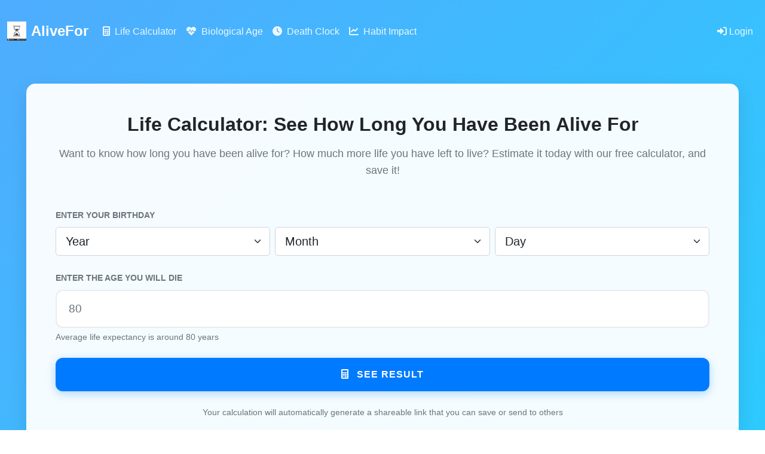

--- FILE ---
content_type: text/html; charset=utf-8
request_url: https://alivefor.com/
body_size: 21801
content:
<!DOCTYPE html>
<html lang="en">
<head>
    <meta charset="UTF-8">
    <meta name="viewport" content="width=device-width, initial-scale=1.0">
    
    
    <title>Life Calculator: See How Long You Have Been Alive For</title>
    <meta name="description" content="Want to know how long you have been alive for? How much more life you have left to live? Estimate it today with our free calculator, and save it!">
    <meta name="keywords" content="life calculator, time alive, days lived, life percentage, mortality calculator, how long have I been alive, days remaining">
    
    
    <!-- Open Graph / Facebook -->
    <meta property="og:type" content="website">
    <meta property="og:url" content="https://alivefor.com/">
    <meta property="og:title" content="AliveFor - Life Calculator">
    <meta property="og:description" content="Calculate how long you've been alive and how much time you have remaining.">
    
    <!-- Twitter -->
    <meta property="twitter:card" content="summary">
    <meta property="twitter:url" content="https://alivefor.com/">
    <meta property="twitter:title" content="AliveFor - Life Calculator">
    <meta property="twitter:description" content="Calculate how long you've been alive and how much time you have remaining.">
    
    <!-- Favicon -->
    <link rel="icon" type="image/png" href="/static/favicon.png">
    <link rel="apple-touch-icon" href="/static/logo.png">
    
    <!-- Bootstrap CSS -->
    <link href="https://cdn.jsdelivr.net/npm/bootstrap@5.1.3/dist/css/bootstrap.min.css" rel="stylesheet">
    <!-- Font Awesome -->
    <link rel="stylesheet" href="https://cdnjs.cloudflare.com/ajax/libs/font-awesome/6.0.0/css/all.min.css">
    <!-- Custom CSS -->
    <link rel="stylesheet" href="/static/css/style.css">
</head>
<body>
    <div class="gradient-bg">
        <!-- Navigation -->
        <nav class="navbar navbar-expand-lg navbar-dark mb-4">
            <div class="container-fluid">
                <a class="navbar-brand fw-bold d-flex align-items-center" href="/">
                    <img src="/static/favicon.png" alt="AliveFor" width="32" height="32" class="me-2">
                    AliveFor
                </a>
                
                <button class="navbar-toggler" type="button" data-bs-toggle="collapse" data-bs-target="#navbarNav">
                    <span class="navbar-toggler-icon"></span>
                </button>
                
                <div class="collapse navbar-collapse" id="navbarNav">
                    <div class="navbar-nav me-auto">
                        <a class="nav-link" href="/">
                            <i class="fas fa-calculator me-1"></i> Life Calculator
                        </a>
                        <a class="nav-link" href="/biological-age">
                            <i class="fas fa-heartbeat me-1"></i> Biological Age
                        </a>
                        <a class="nav-link" href="/death-clock">
                            <i class="fas fa-clock me-1"></i> Death Clock
                        </a>
                        <a class="nav-link" href="/habit-impact">
                            <i class="fas fa-chart-line me-1"></i> Habit Impact
                        </a>
                        
                    </div>
                    
                    <div class="navbar-nav">
                        
                            <a class="nav-link" href="/login">
                                <i class="fas fa-sign-in-alt"></i> Login
                            </a>
                        
                    </div>
                </div>
            </div>
        </nav>

        <!-- Flash Messages -->
        <div class="container">
            
                
            
        </div>

        <!-- Main Content -->
        <div class="container-fluid">
            <div class="row">
                <div class="col-12">
                    <div class="content-wrapper">
                        
<div class="main-card" id="calculator">
    <div class="text-center mb-5">
        <h1 class="display-5 fw-bold text-dark mb-3">Life Calculator: See How Long You Have Been Alive For</h1>
        <p class="lead text-muted">Want to know how long you have been alive for? How much more life you have left to live? Estimate it today with our free calculator, and save it!</p>
    </div>

    <form method="POST" action="/" class="calculator-form">
        <div class="mb-4">
            <label class="form-label text-uppercase fw-bold text-secondary">
                Enter your birthday
            </label>
            <div class="row g-2">
                <div class="col-4">
                    <select class="form-select form-select-lg" id="birthYear" required>
                        <option value="">Year</option>
                    </select>
                </div>
                <div class="col-4">
                    <select class="form-select form-select-lg" id="birthMonth" required>
                        <option value="">Month</option>
                        <option value="01">January</option>
                        <option value="02">February</option>
                        <option value="03">March</option>
                        <option value="04">April</option>
                        <option value="05">May</option>
                        <option value="06">June</option>
                        <option value="07">July</option>
                        <option value="08">August</option>
                        <option value="09">September</option>
                        <option value="10">October</option>
                        <option value="11">November</option>
                        <option value="12">December</option>
                    </select>
                </div>
                <div class="col-4">
                    <select class="form-select form-select-lg" id="birthDay" required>
                        <option value="">Day</option>
                    </select>
                </div>
            </div>
            <input type="hidden" id="birthdate" name="birthdate" required>
        </div>

        <div class="mb-4">
            <label for="lifespan" class="form-label text-uppercase fw-bold text-secondary">
                Enter the age you will die
            </label>
            <input 
                type="number" 
                class="form-control form-control-lg" 
                id="lifespan" 
                name="lifespan" 
                placeholder="80" 
                min="1" 
                max="120" 
                required
            >
            <div class="form-text">Average life expectancy is around 80 years</div>
        </div>

        <button type="submit" class="btn btn-primary btn-lg w-100 see-result-btn">
            <i class="fas fa-calculator me-2"></i>
            SEE RESULT
        </button>
    </form>

    <div class="text-center mt-4">
        <p class="small text-muted">
            Your calculation will automatically generate a shareable link that you can save or send to others
        </p>
    </div>
</div>

<!-- SEO Content Section -->
<div class="seo-content-section mt-5">
    <div class="container">
        <div class="row justify-content-center">
            <div class="col-lg-10">
                <div class="content-card">
                    <h2 class="content-title">How to use this simple life calculator?</h2>
                    <p class="content-intro">There are 3 main functions:</p>
                    
                    <div class="features-grid">
                        <div class="feature-item">
                            <div class="feature-number">1</div>
                            <div class="feature-content">
                                <h3>See how long you have already been living for</h3>
                                <p>Entering your birthday - we will calculate how long you have been alive up to this very day! We calculate precise time down to the second using your birth date.</p>
                            </div>
                        </div>

                        <div class="feature-item">
                            <div class="feature-number">2</div>
                            <div class="feature-content">
                                <h3>See how much more life you have left to live!</h3>
                                <p>Adding an estimate of how long you expect to be alive for - we will show how much life you have left to live. Watch the countdown tick down in real-time.</p>
                            </div>
                        </div>

                        <div class="feature-item">
                            <div class="feature-number">3</div>
                            <div class="feature-content">
                                <h3>Save your profile & refer to it regularly!</h3>
                                <p>We want you to always remember and be appreciative of how much life you have to live. So you can save your info and make a profile link that you can bookmark and refer to regularly.</p>
                            </div>
                        </div>
                    </div>

                    <div class="cta-section">
                        <p class="cta-text">
                            We made this tool to motivate you to live your life to the fullest! Make the most of today - 
                            <a href="#calculator" onclick="scrollToCalculator()" class="cta-link">try out this life calculator</a> 
                            - and make it count!
                        </p>
                    </div>
                </div>
            </div>
        </div>
    </div>
</div>

<script>
// Populate year dropdown (from 1920 to current year)
document.addEventListener('DOMContentLoaded', function() {
    const yearSelect = document.getElementById('birthYear');
    const monthSelect = document.getElementById('birthMonth');
    const daySelect = document.getElementById('birthDay');
    const hiddenDate = document.getElementById('birthdate');
    
    const currentYear = new Date().getFullYear();
    
    // Populate years (1920 to current year)
    for (let year = currentYear; year >= 1920; year--) {
        const option = document.createElement('option');
        option.value = year;
        option.textContent = year;
        yearSelect.appendChild(option);
    }
    
    // Update days when year or month changes
    function updateDays() {
        const year = parseInt(yearSelect.value);
        const month = parseInt(monthSelect.value);
        
        if (!year || !month) {
            daySelect.innerHTML = '<option value="">Day</option>';
            return;
        }
        
        const daysInMonth = new Date(year, month, 0).getDate();
        daySelect.innerHTML = '<option value="">Day</option>';
        
        for (let day = 1; day <= daysInMonth; day++) {
            const option = document.createElement('option');
            const dayStr = day.toString().padStart(2, '0');
            option.value = dayStr;
            option.textContent = day;
            daySelect.appendChild(option);
        }
    }
    
    // Update hidden date field when any selector changes
    function updateHiddenDate() {
        const year = yearSelect.value;
        const month = monthSelect.value;
        const day = daySelect.value;
        
        if (year && month && day) {
            hiddenDate.value = `${year}-${month}-${day}`;
        } else {
            hiddenDate.value = '';
        }
    }
    
    yearSelect.addEventListener('change', function() {
        updateDays();
        updateHiddenDate();
    });
    
    monthSelect.addEventListener('change', function() {
        updateDays();
        updateHiddenDate();
    });
    
    daySelect.addEventListener('change', updateHiddenDate);
});
</script>
<!-- SEO Content Section -->
<div class="seo-content-section">
    <div class="container">
        <div class="content-card">
            <h2 class="content-title">Understanding Your Life Progress with AliveFor Calculator</h2>
            <p class="content-intro">Gain perspective on your life's journey with our precision life calculator, featuring live countdown timers and progress tracking.</p>
            
            <div class="row g-4 mt-4">
                <div class="col-md-6">
                    <h3>What is a Life Calculator?</h3>
                    <p>A life calculator is a powerful tool that transforms abstract time into tangible, visual progress. Our calculator provides:</p>
                    <ul>
                        <li><strong>Live Countdown Timers:</strong> Real-time updates showing years, months, days, hours, minutes, and seconds lived and remaining</li>
                        <li><strong>Visual Progress Bars:</strong> Beautiful gradient progress visualization showing your life completion percentage</li>
                        <li><strong>Statistical Insights:</strong> Days lived, hours experienced, and time remaining based on life expectancy</li>
                        <li><strong>Motivational Perspective:</strong> Transform how you view time and prioritize what matters most</li>
                        <li><strong>Sharing Capabilities:</strong> Create public profiles and anonymous shares to inspire others</li>
                    </ul>
                </div>
                <div class="col-md-6">
                    <h3>Why Track Your Life Progress?</h3>
                    <p>Understanding your life's timeline provides profound psychological benefits:</p>
                    <ul>
                        <li><strong>Increased Motivation:</strong> Seeing time visually motivates action and goal pursuit</li>
                        <li><strong>Better Prioritization:</strong> Finite time awareness helps focus on what truly matters</li>
                        <li><strong>Reduced Procrastination:</strong> Visual time tracking encourages immediate action</li>
                        <li><strong>Enhanced Gratitude:</strong> Appreciation for time already lived and experiences gained</li>
                        <li><strong>Meaningful Goal Setting:</strong> Time-bound perspective improves planning and decision-making</li>
                    </ul>
                </div>
            </div>
            
            <div class="row g-4 mt-4">
                <div class="col-md-6">
                    <h3>Life Calculator Features</h3>
                    <p>Our advanced life calculator includes comprehensive features for complete life tracking:</p>
                    <ul>
                        <li><strong>Precision Calculations:</strong> Accurate to the second using advanced date mathematics</li>
                        <li><strong>Live Updates:</strong> Continuous countdown showing real-time life progress</li>
                        <li><strong>Mobile Responsive:</strong> Perfect experience on all devices and screen sizes</li>
                        <li><strong>User Profiles:</strong> Save and share your life statistics with personalized URLs</li>
                        <li><strong>Anonymous Sharing:</strong> Create public shares without revealing personal information</li>
                        <li><strong>Multiple Calculators:</strong> Biological age, death clock, and habit impact simulators</li>
                    </ul>
                </div>
                <div class="col-md-6">
                    <h3>How Life Expectancy is Calculated</h3>
                    <p>Our life calculator uses evidence-based methodologies for accurate projections:</p>
                    <ul>
                        <li><strong>Statistical Data:</strong> Based on current life expectancy tables and demographic research</li>
                        <li><strong>Gender Factors:</strong> Accounts for biological differences in longevity between genders</li>
                        <li><strong>Regional Adjustments:</strong> Considers geographic and cultural factors affecting lifespan</li>
                        <li><strong>Health Considerations:</strong> Optional lifestyle factor integration for personalized estimates</li>
                        <li><strong>Conservative Estimates:</strong> Uses reliable, peer-reviewed data for responsible projections</li>
                    </ul>
                </div>
            </div>
            
            <div class="row g-4 mt-4">
                <div class="col-12">
                    <h3>Make Every Moment Count</h3>
                    <p>Life calculators aren't about dwelling on mortality - they're about embracing vitality:</p>
                    <div class="row g-3">
                        <div class="col-md-4">
                            <div class="improvement-tip">
                                <h5>⏰ Time Awareness</h5>
                                <p>Develop a healthy relationship with time by understanding its finite nature.</p>
                            </div>
                        </div>
                        <div class="col-md-4">
                            <div class="improvement-tip">
                                <h5>🎯 Goal Clarity</h5>
                                <p>Use time visualization to set meaningful, achievable life goals.</p>
                            </div>
                        </div>
                        <div class="col-md-4">
                            <div class="improvement-tip">
                                <h5>💖 Life Appreciation</h5>
                                <p>Celebrate every day, hour, and moment as a precious gift.</p>
                            </div>
                        </div>
                    </div>
                </div>
            </div>
            
            <div class="row g-4 mt-4">
                <div class="col-12 text-center">
                    <h3>Start Your Life Calculation Journey</h3>
                    <p>Ready to gain perspective on your life's timeline? Enter your birthdate above to discover your live countdown and begin tracking your life's precious moments. Join thousands of users who have found motivation and clarity through our life calculator.</p>
                    <div class="mt-3">
                        <button type="button" class="btn btn-primary btn-lg" onclick="scrollToCalculator()">
                            <i class="fas fa-calculator me-2"></i>Calculate Your Life Now
                        </button>
                    </div>
                </div>
            </div>
        </div>
    </div>
</div>

                    </div>
                </div>
            </div>
        </div>
    </div>

    <!-- Footer -->
    <footer class="footer mt-5 py-4">
        <div class="container">
            <!-- Primary Calculator Links -->
            <div class="row mb-4">
                <div class="col-12">
                    <div class="primary-footer-links text-center">
                        <a href="/" class="primary-footer-link">
                            <i class="fas fa-calculator"></i>
                            Life Calculator
                        </a>
                        <a href="/biological-age" class="primary-footer-link">
                            <i class="fas fa-heartbeat"></i>
                            Biological Age
                        </a>
                        <a href="/death-clock" class="primary-footer-link">
                            <i class="fas fa-clock"></i>
                            Death Clock
                        </a>
                        <a href="/habit-impact" class="primary-footer-link">
                            <i class="fas fa-chart-line"></i>
                            Habit Impact
                        </a>
                    </div>
                </div>
            </div>
            
            <!-- Secondary Links -->
            <div class="row">
                <div class="col-md-8">
                    <div class="footer-links">
                        <a href="/" class="footer-link">Home</a>
                        <a href="/about" class="footer-link">About</a>
                        <a href="https://directory.alivefor.com" class="footer-link" target="_blank">Directory</a>
                        <a href="/docs" class="footer-link">API Documentation</a>
                        <a href="/login" class="footer-link">Login</a>
                        
                    </div>
                </div>
                <div class="col-md-4 text-md-end">
                    <p class="footer-attribution mb-0">
                        <strong>AliveFor Life Calculator</strong> is powered by 
                        <a href="https://hub.regardingwork.com" target="_blank" class="footer-brand-link">RegardingWork Productivity Timer</a>
                    </p>
                </div>
            </div>
            <div class="row mt-3">
                <div class="col-12 text-center">
                    <p class="footer-tagline mb-0">Make every day count. Live your life to the fullest.</p>
                </div>
            </div>
        </div>
    </footer>

    <!-- Bootstrap JS -->
    <script src="https://cdn.jsdelivr.net/npm/bootstrap@5.1.3/dist/js/bootstrap.bundle.min.js"></script>
    <!-- Custom JS -->
    <script src="/static/js/app.js"></script>
    <script>
    // Scroll to calculator function
    function scrollToCalculator() {
        const calculator = document.getElementById('calculator');
        if (calculator) {
            calculator.scrollIntoView({ behavior: 'smooth', block: 'start' });
        }
    }
    </script>
    
<script>
// Set max date to today
document.addEventListener('DOMContentLoaded', function() {
    const today = new Date().toISOString().split('T')[0];
    document.getElementById('birthdate').setAttribute('max', today);
});
</script>

</body>
</html>

--- FILE ---
content_type: text/css; charset=utf-8
request_url: https://alivefor.com/static/css/style.css
body_size: 22735
content:
/* AliveFor Custom Styles - Matching the blue gradient design */

:root {
    --primary-blue: #007bff;
    --secondary-blue: #0056b3;
    --light-blue: #e7f1ff;
    --gradient-start: #4facfe;
    --gradient-end: #00f2fe;
    --success-green: #28a745;
    --warning-orange: #fd7e14;
    --danger-red: #dc3545;
    --border-radius: 15px;
    --card-shadow: 0 10px 30px rgba(0, 0, 0, 0.1);
}

/* Body and Background */
body {
    font-family: -apple-system, BlinkMacSystemFont, 'Segoe UI', Roboto, Oxygen, Ubuntu, Cantarell, sans-serif;
    line-height: 1.6;
    color: #333;
    margin: 0;
    padding: 0;
    min-height: 100vh;
}

.gradient-bg {
    background: linear-gradient(135deg, var(--gradient-start) 0%, var(--gradient-end) 100%);
    min-height: 100vh;
    padding: 20px 0;
}

/* Navigation */
.navbar-brand {
    font-size: 1.8rem;
    font-weight: 700 !important;
}

.navbar-dark .navbar-nav .nav-link {
    color: rgba(255, 255, 255, 0.9);
    font-weight: 500;
    transition: color 0.3s ease;
}

.navbar-dark .navbar-nav .nav-link:hover {
    color: white;
}

/* Main Card */
.main-card {
    background: white;
    border-radius: var(--border-radius);
    box-shadow: var(--card-shadow);
    padding: 2.5rem;
    margin-bottom: 2rem;
    backdrop-filter: blur(10px);
    border: 1px solid rgba(255, 255, 255, 0.2);
}

/* Typography */
.display-5, .display-6 {
    font-weight: 700;
    line-height: 1.2;
}

.lead {
    font-weight: 400;
    font-size: 1.1rem;
}

/* Form Styles */
.form-control {
    border-radius: 12px;
    border: 2px solid #e9ecef;
    padding: 12px 16px;
    font-size: 1.1rem;
    transition: all 0.3s ease;
}

.form-control:focus {
    border-color: var(--primary-blue);
    box-shadow: 0 0 0 0.2rem rgba(0, 123, 255, 0.25);
}

.form-control-lg {
    padding: 16px 20px;
    font-size: 1.2rem;
}

.form-label {
    font-weight: 600;
    margin-bottom: 8px;
    color: #495057;
}

/* Buttons */
.btn {
    border-radius: 12px;
    font-weight: 600;
    padding: 12px 24px;
    transition: all 0.3s ease;
    text-transform: none;
}

.btn-lg {
    padding: 16px 32px;
    font-size: 1.2rem;
}

.see-result-btn {
    background: linear-gradient(45deg, var(--primary-blue), var(--secondary-blue));
    border: none;
    color: white;
    text-transform: uppercase;
    font-weight: 700;
    letter-spacing: 1px;
    padding: 20px 40px;
    font-size: 1.1rem;
    box-shadow: 0 4px 15px rgba(0, 123, 255, 0.3);
    transition: all 0.3s ease;
}

.see-result-btn:hover {
    transform: translateY(-2px);
    box-shadow: 0 8px 25px rgba(0, 123, 255, 0.4);
    background: linear-gradient(45deg, var(--secondary-blue), var(--primary-blue));
}

.btn-primary {
    background: var(--primary-blue);
    border-color: var(--primary-blue);
}

.btn-primary:hover {
    background: var(--secondary-blue);
    border-color: var(--secondary-blue);
    transform: translateY(-1px);
}

/* Countdown Display Styles */
.countdown-section {
    margin: 3rem 0;
}

.countdown-title {
    font-size: 1.8rem;
    font-weight: 600;
    color: #333;
    margin-bottom: 1.5rem;
}

.countdown-subtitle {
    font-size: 1.5rem;
    font-weight: 500;
    color: #666;
    margin: 0;
}

.countdown-grid {
    display: grid;
    grid-template-columns: repeat(6, 1fr);
    gap: 1rem;
    padding: 2rem 0;
    justify-items: center;
    max-width: 900px;
    margin: 0 auto;
}

.countdown-item {
    text-align: center;
    padding: 1rem;
    border-radius: var(--border-radius);
    background: rgba(255, 255, 255, 0.8);
    backdrop-filter: blur(10px);
    border: 2px solid rgba(0, 123, 255, 0.1);
    transition: all 0.3s ease;
    min-width: 100px;
    max-width: 150px;
    width: 100%;
}

.countdown-item:hover {
    transform: translateY(-5px);
    box-shadow: 0 10px 30px rgba(0, 0, 0, 0.15);
    border-color: rgba(0, 123, 255, 0.3);
}

.countdown-number {
    font-size: 4rem;
    font-weight: 900;
    line-height: 1;
    color: #333;
    font-family: 'Courier New', monospace;
    text-shadow: 2px 2px 4px rgba(0, 0, 0, 0.1);
    margin-bottom: 0.5rem;
    transition: all 0.3s ease;
}

.countdown-number.remaining {
    color: var(--warning-orange);
}

.countdown-label {
    font-size: 0.9rem;
    font-weight: 700;
    color: #666;
    text-transform: uppercase;
    letter-spacing: 1.5px;
    margin-top: 0.5rem;
}

/* Progress Section */
.progress-section {
    padding: 2rem 1rem;
    text-align: center;
}

.life-progress-large {
    height: 30px;
    border-radius: 15px;
    background: linear-gradient(90deg, #f0f0f0, #e0e0e0);
    overflow: hidden;
    box-shadow: inset 0 3px 6px rgba(0, 0, 0, 0.15);
    margin-bottom: 1rem;
    border: 2px solid #ddd;
}

.life-progress-large .progress-bar {
    background: linear-gradient(90deg, #ff6b6b, #ffa500, #ffeb3b, #4caf50, #2196f3, #9c27b0);
    border-radius: 15px;
    transition: width 2s ease-in-out;
    position: relative;
    overflow: hidden;
    box-shadow: 0 2px 8px rgba(0, 0, 0, 0.2);
}

.life-progress-large .progress-bar::after {
    content: '';
    position: absolute;
    top: 0;
    left: -100%;
    width: 100%;
    height: 100%;
    background: linear-gradient(90deg, transparent, rgba(255,255,255,0.4), transparent);
    animation: shimmer 3s infinite;
}

.progress-labels {
    display: flex;
    justify-content: space-between;
    align-items: center;
    font-weight: 700;
}

.progress-percent {
    font-size: 2rem;
    color: #1a365d;
    font-weight: 800;
    text-shadow: 2px 2px 4px rgba(0, 0, 0, 0.3);
    background: linear-gradient(45deg, #1a365d, #2c5aa0);
    -webkit-background-clip: text;
    -webkit-text-fill-color: transparent;
    background-clip: text;
}

.progress-life-text {
    font-size: 1.5rem;
    color: #555;
    letter-spacing: 2px;
    font-weight: 600;
    text-shadow: 1px 1px 2px rgba(0, 0, 0, 0.1);
}

/* Legacy Progress Bar (for backward compatibility) */
.life-progress {
    height: 20px;
    border-radius: 10px;
    background-color: #f8f9fa;
    overflow: hidden;
    box-shadow: inset 0 2px 4px rgba(0, 0, 0, 0.1);
}

.life-progress .progress-bar {
    background: linear-gradient(45deg, var(--success-green), #20c997);
    border-radius: 10px;
    transition: width 1s ease-in-out;
    position: relative;
    overflow: hidden;
}

.life-progress .progress-bar::after {
    content: '';
    position: absolute;
    top: 0;
    left: -100%;
    width: 100%;
    height: 100%;
    background: linear-gradient(90deg, transparent, rgba(255,255,255,0.4), transparent);
    animation: shimmer 2s infinite;
}

@keyframes shimmer {
    0% { left: -100%; }
    100% { left: 100%; }
}

/* Content wrapper for full-width layout */
.content-wrapper {
    max-width: 100%;
    padding: 0 2rem;
    margin: 0 auto;
}

/* Main content styling */
.main-card {
    background: rgba(255, 255, 255, 0.95);
    border-radius: var(--border-radius);
    padding: 3rem;
    margin: 2rem 0;
    box-shadow: var(--card-shadow);
    backdrop-filter: blur(10px);
    border: 1px solid rgba(255, 255, 255, 0.2);
    width: 100%;
    max-width: none;
}

/* Statistics Cards */
.stat-card {
    padding: 1.5rem;
    border-radius: var(--border-radius);
    text-align: center;
    border: 2px solid;
    transition: transform 0.3s ease, box-shadow 0.3s ease;
}

.stat-card:hover {
    transform: translateY(-5px);
    box-shadow: 0 10px 25px rgba(0, 0, 0, 0.15);
}

.stat-number {
    font-size: 2.5rem;
    font-weight: 800;
    line-height: 1;
    margin-bottom: 0.5rem;
}

.stat-label {
    font-size: 1rem;
    font-weight: 600;
    color: #495057;
    text-transform: uppercase;
    letter-spacing: 1px;
}

.stat-sublabel {
    font-size: 0.9rem;
    color: #6c757d;
    margin-top: 0.25rem;
}

/* Share Section */
.share-section {
    background: #f8f9fa;
    padding: 1.5rem;
    border-radius: var(--border-radius);
    border: 2px solid #e9ecef;
}

.input-group .form-control {
    border-top-right-radius: 0;
    border-bottom-right-radius: 0;
}

.input-group .btn {
    border-top-left-radius: 0;
    border-bottom-left-radius: 0;
}

/* Alerts */
.alert {
    border-radius: var(--border-radius);
    border: none;
    font-weight: 500;
}

.alert-info {
    background: linear-gradient(45deg, var(--light-blue), rgba(0, 123, 255, 0.1));
    color: var(--primary-blue);
    border: 2px solid rgba(0, 123, 255, 0.2);
}

.alert-success {
    background: rgba(40, 167, 69, 0.1);
    color: var(--success-green);
    border: 2px solid rgba(40, 167, 69, 0.2);
}

.alert-danger {
    background: rgba(220, 53, 69, 0.1);
    color: var(--danger-red);
    border: 2px solid rgba(220, 53, 69, 0.2);
}

.alert-warning {
    background: rgba(253, 126, 20, 0.1);
    color: var(--warning-orange);
    border: 2px solid rgba(253, 126, 20, 0.2);
}

/* Social Share Buttons */
.btn-outline-info:hover {
    background-color: #17a2b8;
}

.btn-outline-primary:hover {
    background-color: var(--primary-blue);
}

/* New Calculator Specific Styles */
.calculator-form .form-label {
    color: var(--text-dark);
    font-size: 0.9rem;
}

.age-comparison {
    display: flex;
    align-items: center;
    justify-content: center;
    gap: 2rem;
    margin: 2rem 0;
}

.age-item {
    text-align: center;
}

.age-number {
    font-size: 3rem;
    font-weight: 800;
    line-height: 1;
    margin-bottom: 0.5rem;
}

.age-number.biological {
    color: var(--success-green);
}

.age-vs {
    font-size: 1.5rem;
    font-weight: bold;
    color: var(--text-muted);
}

.age-label {
    font-size: 1rem;
    color: var(--text-muted);
    text-transform: uppercase;
    letter-spacing: 1px;
}

.tips-card {
    background: #f8f9fa;
    border: 2px solid #e9ecef;
    border-radius: var(--border-radius);
    padding: 1.5rem;
}

.recommendation-item {
    padding: 0.75rem;
    margin-bottom: 0.5rem;
    background: white;
    border-radius: 8px;
    border-left: 4px solid var(--primary-blue);
}

/* Death Clock Styles */
.death-clock-display {
    text-align: center;
}

.estimated-death-date {
    margin-bottom: 3rem;
}

.death-date {
    font-size: 2rem;
    font-weight: bold;
    color: var(--danger-red);
    margin: 1rem 0;
}

.lifespan-info {
    color: var(--text-muted);
    font-size: 1.1rem;
}

.countdown-display {
    margin-bottom: 3rem;
}

/* Embed Widget Styles */
.embed-section {
    background: #f8f9fa;
    padding: 2rem;
    border-radius: var(--border-radius);
    border: 2px solid #e9ecef;
}

.embed-options .nav-pills .nav-link {
    color: #666;
    border-radius: 25px;
    padding: 0.5rem 1rem;
}

.embed-options .nav-pills .nav-link.active {
    background: var(--primary-blue);
    color: white;
}

.embed-preview {
    background: #fff;
    padding: 1rem;
    border-radius: 8px;
    border: 1px solid #dee2e6;
    overflow: hidden;
}

.embed-textarea {
    font-family: 'Courier New', monospace;
    font-size: 0.85rem;
    background: #f8f9fa;
    border: 1px solid #dee2e6;
    resize: none;
}

.embed-textarea:focus {
    background: #fff;
    border-color: var(--primary-blue);
    box-shadow: 0 0 0 0.2rem rgba(0, 123, 255, 0.25);
}

/* Duplicate countdown styles removed to prevent conflicts */

.fun-facts {
    margin: 3rem 0;
}

.fun-fact-item {
    padding: 1rem;
    margin-bottom: 0.5rem;
    background: rgba(255, 255, 255, 0.7);
    border-radius: 8px;
    color: var(--text-dark);
}

/* Habit Impact Styles */
.habit-change-section .form-check {
    padding: 1rem;
    background: #f8f9fa;
    border-radius: 8px;
    border: 2px solid transparent;
    transition: all 0.3s ease;
}

.habit-change-section .form-check:hover {
    border-color: var(--primary-blue);
}

.habit-change-section .form-check-input:checked + .form-check-label {
    color: var(--primary-blue);
    font-weight: 600;
}

.lifespan-comparison {
    display: flex;
    align-items: center;
    justify-content: center;
    gap: 2rem;
    margin: 2rem 0;
}

.lifespan-item {
    text-align: center;
    padding: 1.5rem;
    border-radius: var(--border-radius);
}

.lifespan-item.current {
    background: rgba(108, 117, 125, 0.1);
    border: 2px solid #6c757d;
}

.lifespan-item.improved {
    background: rgba(40, 167, 69, 0.1);
    border: 2px solid var(--success-green);
}

.lifespan-number {
    font-size: 3rem;
    font-weight: 800;
    line-height: 1;
    margin-bottom: 0.5rem;
}

.lifespan-item.current .lifespan-number {
    color: #6c757d;
}

.lifespan-item.improved .lifespan-number {
    color: var(--success-green);
}

.lifespan-label {
    font-size: 1rem;
    color: var(--text-muted);
    text-transform: uppercase;
    letter-spacing: 1px;
}

.lifespan-arrow {
    font-size: 2rem;
    color: var(--primary-blue);
}

.impact-table {
    margin: 2rem 0;
}

.motivation-card {
    background: linear-gradient(135deg, rgba(0, 123, 255, 0.05), rgba(108, 117, 125, 0.05));
    border: 2px solid rgba(0, 123, 255, 0.2);
    border-radius: var(--border-radius);
    padding: 1.5rem;
}

/* My Calculations Styles */
.calculations-grid {
    display: grid;
    grid-template-columns: repeat(auto-fill, minmax(350px, 1fr));
    gap: 1.5rem;
    margin-bottom: 3rem;
}

.calculation-card {
    background: white;
    border: 2px solid #e9ecef;
    border-radius: var(--border-radius);
    padding: 1.5rem;
    transition: all 0.3s ease;
}

.calculation-card:hover {
    transform: translateY(-5px);
    box-shadow: 0 10px 25px rgba(0, 0, 0, 0.1);
    border-color: var(--primary-blue);
}

.calc-header {
    display: flex;
    align-items: center;
    gap: 1rem;
    margin-bottom: 1rem;
}

.calc-icon {
    width: 50px;
    height: 50px;
    border-radius: 50%;
    display: flex;
    align-items: center;
    justify-content: center;
    font-size: 1.5rem;
    color: white;
}

.calculation-card[data-type="life"] .calc-icon {
    background: var(--primary-blue);
}

.calculation-card[data-type="biological_age"] .calc-icon {
    background: var(--success-green);
}

.calculation-card[data-type="death_clock"] .calc-icon {
    background: var(--danger-red);
}

.calculation-card[data-type="habit_impact"] .calc-icon {
    background: var(--warning-orange);
}

.calc-info {
    flex: 1;
}

.calc-title {
    font-size: 1.1rem;
    font-weight: 600;
    margin: 0;
    color: var(--text-dark);
}

.calc-date {
    font-size: 0.9rem;
    color: var(--text-muted);
}

.calc-actions {
    display: flex;
    gap: 0.5rem;
}

.calc-summary {
    border-top: 1px solid #e9ecef;
    padding-top: 1rem;
}

.summary-item {
    display: flex;
    justify-content: space-between;
    padding: 0.5rem 0;
    border-bottom: 1px solid #f8f9fa;
}

.summary-item:last-child {
    border-bottom: none;
}

.summary-item .label {
    color: var(--text-muted);
    font-size: 0.9rem;
}

.summary-item .value {
    font-weight: 600;
    color: var(--text-dark);
}

.stats-overview {
    border-top: 2px solid #e9ecef;
    padding-top: 2rem;
}

.empty-state {
    text-align: center;
    padding: 4rem 2rem;
}

.empty-icon {
    font-size: 4rem;
    color: var(--text-muted);
    margin-bottom: 2rem;
}

.empty-actions {
    margin-top: 2rem;
}

.empty-actions .btn {
    margin: 0.5rem;
}

.calculation-details ul {
    list-style: none;
    padding: 0;
}

.calculation-details li {
    padding: 0.5rem 0;
    border-bottom: 1px solid #f8f9fa;
}

.calculation-details li:last-child {
    border-bottom: none;
}

/* Responsive Design */
@media (max-width: 768px) {
    .content-wrapper {
        padding: 0 1rem;
    }
    
    .main-card {
        padding: 1.5rem;
        margin: 1rem 0;
    }
    
    .age-comparison, .lifespan-comparison {
        flex-direction: column;
        gap: 1rem;
    }
    
    .countdown-grid {
        grid-template-columns: repeat(2, 1fr);
    }
    
    .calculations-grid {
        grid-template-columns: 1fr;
    }
    
    .calc-header {
        flex-wrap: wrap;
    }
    
    .age-number, .lifespan-number {
        font-size: 2rem;
    }
    
    .countdown-number {
        font-size: 2rem;
    }
}
    
    .display-5, .display-6 {
        font-size: 2rem;
    }
    
    .stat-number {
        font-size: 2rem;
    }
    
    .see-result-btn {
        padding: 16px 24px;
        font-size: 1rem;
    }
    
    .navbar-brand {
        font-size: 1.5rem;
    }
    
    /* Mobile countdown adjustments */
    .countdown-grid {
        grid-template-columns: repeat(3, 1fr);
        gap: 0.8rem;
        padding: 1rem 0;
        max-width: 100%;
    }
    
    .countdown-item {
        padding: 0.75rem;
        min-width: auto;
        max-width: none;
    }
    
    .countdown-number {
        font-size: 2.5rem;
    }
    
    .countdown-title {
        font-size: 1.4rem;
    }
    
    .countdown-subtitle {
        font-size: 1.2rem;
    }
    
    .countdown-item {
        padding: 0.75rem;
        min-width: auto;
    }
    
    .countdown-label {
        font-size: 0.8rem;
        letter-spacing: 1px;
    }
    
    .progress-percent {
        font-size: 1.5rem;
    }
    
    .progress-life-text {
        font-size: 1.2rem;
    }
}

@media (max-width: 576px) {
    .countdown-grid {
        grid-template-columns: repeat(2, 1fr);
    }
    
    .countdown-number {
        font-size: 2rem;
    }
    
    .countdown-title {
        font-size: 1.2rem;
    }
    
    /* Mobile footer adjustments */
    .footer-links {
        justify-content: center;
        gap: 1rem;
    }
    
    .footer-attribution {
        text-align: center !important;
        margin-top: 1rem;
    }
    
    /* Mobile SEO content */
    .content-card {
        padding: 2rem;
    }
    
    .content-title {
        font-size: 1.5rem;
    }
    
    .feature-item {
        flex-direction: column;
        text-align: center;
        gap: 1rem;
    }
    
    .features-grid {
        gap: 1.5rem;
    }
}

/* Loading Animation */
.loading {
    opacity: 0.7;
    pointer-events: none;
}

.loading::after {
    content: '';
    position: absolute;
    top: 50%;
    left: 50%;
    width: 40px;
    height: 40px;
    margin: -20px 0 0 -20px;
    border: 4px solid #f3f3f3;
    border-top: 4px solid var(--primary-blue);
    border-radius: 50%;
    animation: spin 1s linear infinite;
}

@keyframes spin {
    0% { transform: rotate(0deg); }
    100% { transform: rotate(360deg); }
}

/* Accessibility */
.btn:focus,
.form-control:focus {
    outline: 2px solid var(--primary-blue);
    outline-offset: 2px;
}

/* Print Styles */
@media print {
    .gradient-bg {
        background: white !important;
    }
    
    .main-card {
        box-shadow: none !important;
        border: 2px solid #ddd !important;
    }
    
    .navbar,
    .share-section,
    .btn {
        display: none !important;
    }
}

/* Dark mode considerations (for future) */
@media (prefers-color-scheme: dark) {
    /* Future dark mode styles can be added here */
}

/* Animation for new content */
.fade-in {
    animation: fadeIn 0.5s ease-in-out;
}

@keyframes fadeIn {
    from { opacity: 0; transform: translateY(20px); }
    to { opacity: 1; transform: translateY(0); }
}

/* Footer Styles */
.footer {
    background: rgba(255, 255, 255, 0.95);
    backdrop-filter: blur(10px);
    border-top: 1px solid rgba(0, 123, 255, 0.1);
    margin-top: auto;
}

.footer-links {
    display: flex;
    gap: 2rem;
    flex-wrap: wrap;
}

.footer-link {
    color: #666;
    text-decoration: none;
    font-weight: 500;
    transition: color 0.3s ease;
}

.footer-link:hover {
    color: var(--primary-blue);
    text-decoration: none;
}

.footer-attribution {
    color: #888;
    font-size: 0.9rem;
}

.footer-brand-link {
    color: var(--primary-blue);
    text-decoration: none;
    font-weight: 600;
}

.footer-brand-link:hover {
    color: var(--secondary-blue);
    text-decoration: underline;
}

.footer-tagline {
    color: #999;
    font-size: 0.85rem;
    font-style: italic;
}

.primary-footer-links {
    display: flex;
    justify-content: center;
    gap: 2rem;
    flex-wrap: wrap;
    margin-bottom: 1rem;
}

.primary-footer-link {
    display: flex;
    flex-direction: column;
    align-items: center;
    text-decoration: none;
    color: var(--primary-blue);
    font-weight: 600;
    padding: 1rem;
    border-radius: 10px;
    transition: all 0.3s ease;
    min-width: 120px;
}

.primary-footer-link:hover {
    color: var(--secondary-blue);
    transform: translateY(-2px);
    background: rgba(0, 123, 255, 0.1);
}

.primary-footer-link i {
    font-size: 1.5rem;
    margin-bottom: 0.5rem;
}

/* Mobile footer adjustments */
@media (max-width: 768px) {
    .primary-footer-links {
        gap: 1rem;
    }
    
    .primary-footer-link {
        min-width: 100px;
        padding: 0.75rem;
    }
}

/* SEO Content Section */
.seo-content-section {
    background: rgba(255, 255, 255, 0.1);
    padding: 4rem 0;
}

.content-card {
    background: rgba(255, 255, 255, 0.9);
    border-radius: var(--border-radius);
    padding: 3rem;
    box-shadow: var(--card-shadow);
    backdrop-filter: blur(10px);
}

.content-title {
    font-size: 2rem;
    font-weight: 700;
    color: #333;
    margin-bottom: 1rem;
    text-align: center;
}

.content-intro {
    font-size: 1.2rem;
    color: #666;
    text-align: center;
    margin-bottom: 2rem;
}

.improvement-tip {
    padding: 1.5rem;
    background: rgba(255, 255, 255, 0.5);
    border-radius: var(--border-radius);
    text-align: center;
    height: 100%;
}

.improvement-tip h5 {
    color: var(--primary-blue);
    margin-bottom: 1rem;
}

.improvement-tip p {
    color: #666;
    margin-bottom: 0;
}
    margin-bottom: 3rem;
}

.features-grid {
    display: grid;
    gap: 2rem;
    margin-bottom: 3rem;
}

.feature-item {
    display: flex;
    align-items: flex-start;
    gap: 1.5rem;
    padding: 1.5rem;
    background: rgba(0, 123, 255, 0.05);
    border-radius: var(--border-radius);
    border-left: 4px solid var(--primary-blue);
}

.feature-number {
    background: var(--primary-blue);
    color: white;
    width: 40px;
    height: 40px;
    border-radius: 50%;
    display: flex;
    align-items: center;
    justify-content: center;
    font-weight: 700;
    font-size: 1.2rem;
    flex-shrink: 0;
}

.feature-content h3 {
    font-size: 1.3rem;
    font-weight: 600;
    color: #333;
    margin-bottom: 0.5rem;
}

.feature-content p {
    color: #666;
    line-height: 1.6;
    margin: 0;
}

.cta-section {
    text-align: center;
    padding: 2rem;
    background: linear-gradient(45deg, rgba(79, 172, 254, 0.1), rgba(0, 242, 254, 0.1));
    border-radius: var(--border-radius);
}

.cta-text {
    font-size: 1.1rem;
    color: #444;
    margin: 0;
}

.cta-link {
    color: var(--primary-blue);
    font-weight: 600;
    text-decoration: none;
}

.cta-link:hover {
    color: var(--secondary-blue);
    text-decoration: underline;
}

/* Custom scrollbar */
::-webkit-scrollbar {
    width: 8px;
}

::-webkit-scrollbar-track {
    background: #f1f1f1;
}

::-webkit-scrollbar-thumb {
    background: var(--primary-blue);
    border-radius: 10px;
}

::-webkit-scrollbar-thumb:hover {
    background: var(--secondary-blue);
}


--- FILE ---
content_type: text/javascript; charset=utf-8
request_url: https://alivefor.com/static/js/app.js
body_size: 9104
content:
// AliveFor JavaScript functionality
document.addEventListener('DOMContentLoaded', function() {
    // Initialize tooltips if Bootstrap is loaded
    if (typeof bootstrap !== 'undefined') {
        var tooltipTriggerList = [].slice.call(document.querySelectorAll('[data-bs-toggle="tooltip"]'));
        var tooltipList = tooltipTriggerList.map(function (tooltipTriggerEl) {
            return new bootstrap.Tooltip(tooltipTriggerEl);
        });
    }

    // Auto-dismiss alerts after 5 seconds
    const alerts = document.querySelectorAll('.alert:not(.alert-permanent)');
    alerts.forEach(alert => {
        if (alert.classList.contains('alert-info') || alert.classList.contains('alert-success')) {
            setTimeout(() => {
                const bsAlert = new bootstrap.Alert(alert);
                bsAlert.close();
            }, 5000);
        }
    });

    // Form validation enhancements
    const forms = document.querySelectorAll('form');
    forms.forEach(form => {
        form.addEventListener('submit', function(e) {
            // Add loading state to submit buttons
            const submitBtn = form.querySelector('button[type="submit"]');
            if (submitBtn) {
                submitBtn.disabled = true;
                const originalText = submitBtn.innerHTML;
                submitBtn.innerHTML = '<i class="fas fa-spinner fa-spin me-2"></i>Processing...';
                
                // Re-enable after 10 seconds as fallback
                setTimeout(() => {
                    submitBtn.disabled = false;
                    submitBtn.innerHTML = originalText;
                }, 10000);
            }
        });
    });

    // Birthday field validation
    const birthdateInput = document.getElementById('birthdate');
    if (birthdateInput) {
        // Set max date to today
        const today = new Date().toISOString().split('T')[0];
        birthdateInput.setAttribute('max', today);
        
        birthdateInput.addEventListener('change', function() {
            const selectedDate = new Date(this.value);
            const today = new Date();
            
            if (selectedDate > today) {
                this.setCustomValidity('Birthdate cannot be in the future');
            } else if (selectedDate < new Date('1900-01-01')) {
                this.setCustomValidity('Please enter a valid birthdate');
            } else {
                this.setCustomValidity('');
            }
        });
    }

    // Lifespan field validation
    const lifespanInput = document.getElementById('lifespan');
    if (lifespanInput) {
        lifespanInput.addEventListener('input', function() {
            const value = parseInt(this.value);
            
            if (value < 1) {
                this.setCustomValidity('Lifespan must be at least 1 year');
            } else if (value > 120) {
                this.setCustomValidity('Lifespan cannot exceed 120 years');
            } else {
                this.setCustomValidity('');
            }
        });
    }

    // Smooth scrolling for anchor links
    const anchorLinks = document.querySelectorAll('a[href^="#"]');
    anchorLinks.forEach(link => {
        link.addEventListener('click', function(e) {
            e.preventDefault();
            const target = document.querySelector(this.getAttribute('href'));
            if (target) {
                target.scrollIntoView({
                    behavior: 'smooth',
                    block: 'start'
                });
            }
        });
    });

    // Progress bar animation
    const progressBars = document.querySelectorAll('.progress-bar');
    progressBars.forEach(bar => {
        const width = bar.style.width;
        bar.style.width = '0%';
        setTimeout(() => {
            bar.style.width = width;
        }, 500);
    });

    // Add fade-in animation to main content
    const mainCard = document.querySelector('.main-card');
    if (mainCard) {
        mainCard.classList.add('fade-in');
    }

    // Handle clipboard copy functionality
    window.copyToClipboard = function(text) {
        if (navigator.clipboard && window.isSecureContext) {
            // Use modern clipboard API
            return navigator.clipboard.writeText(text);
        } else {
            // Fallback for older browsers
            const textArea = document.createElement('textarea');
            textArea.value = text;
            textArea.style.position = 'fixed';
            textArea.style.opacity = '0';
            document.body.appendChild(textArea);
            textArea.focus();
            textArea.select();
            
            try {
                document.execCommand('copy');
                document.body.removeChild(textArea);
                return Promise.resolve();
            } catch (err) {
                document.body.removeChild(textArea);
                return Promise.reject(err);
            }
        }
    };

    // Enhanced share URL copy functionality
    const shareUrlInput = document.getElementById('shareUrl');
    if (shareUrlInput) {
        shareUrlInput.addEventListener('click', function() {
            this.select();
            this.setSelectionRange(0, 99999); // For mobile devices
        });
    }

    // Add keyboard navigation for buttons
    document.addEventListener('keydown', function(e) {
        if (e.key === 'Enter' && e.target.classList.contains('btn-link')) {
            e.target.click();
        }
    });

    // Performance monitoring
    window.addEventListener('load', function() {
        const loadTime = performance.timing.loadEventEnd - performance.timing.navigationStart;
        console.log(`Page load time: ${loadTime}ms`);
    });

    // Error handling for images
    const images = document.querySelectorAll('img');
    images.forEach(img => {
        img.addEventListener('error', function() {
            this.style.display = 'none';
            console.warn('Image failed to load:', this.src);
        });
    });

    // Add visual feedback for form interactions
    const inputs = document.querySelectorAll('input, textarea, select');
    inputs.forEach(input => {
        input.addEventListener('focus', function() {
            this.parentElement.classList.add('focused');
        });
        
        input.addEventListener('blur', function() {
            this.parentElement.classList.remove('focused');
        });
    });

    // Auto-resize textareas
    const textareas = document.querySelectorAll('textarea');
    textareas.forEach(textarea => {
        textarea.addEventListener('input', function() {
            this.style.height = 'auto';
            this.style.height = (this.scrollHeight) + 'px';
        });
    });

    // Add loading overlay for navigation
    const navLinks = document.querySelectorAll('.navbar-nav .nav-link');
    navLinks.forEach(link => {
        link.addEventListener('click', function() {
            if (this.href && !this.href.includes('#')) {
                document.body.style.opacity = '0.8';
            }
        });
    });
});

// Utility functions
function formatNumber(num) {
    return new Intl.NumberFormat().format(num);
}

function validateEmail(email) {
    const re = /^[^\s@]+@[^\s@]+\.[^\s@]+$/;
    return re.test(email);
}

function debounce(func, wait) {
    let timeout;
    return function executedFunction(...args) {
        const later = () => {
            clearTimeout(timeout);
            func(...args);
        };
        clearTimeout(timeout);
        timeout = setTimeout(later, wait);
    };
}

// Analytics placeholder (for future Google Analytics integration)
function trackEvent(category, action, label) {
    if (typeof gtag !== 'undefined') {
        gtag('event', action, {
            event_category: category,
            event_label: label
        });
    }
    console.log('Event tracked:', category, action, label);
}

// Embed code copy functionality
window.copyEmbedCode = function(button) {
    const textarea = button.parentElement.querySelector('.embed-textarea');
    textarea.select();
    textarea.setSelectionRange(0, 99999); // For mobile devices
    
    navigator.clipboard.writeText(textarea.value).then(() => {
        const originalText = button.innerHTML;
        button.innerHTML = '<i class="fas fa-check me-1"></i> Copied!';
        button.classList.add('btn-success');
        button.classList.remove('btn-outline-primary');
        
        setTimeout(() => {
            button.innerHTML = originalText;
            button.classList.remove('btn-success');
            button.classList.add('btn-outline-primary');
        }, 2000);
    }).catch(() => {
        // Fallback for older browsers
        textarea.select();
        document.execCommand('copy');
        
        const originalText = button.innerHTML;
        button.innerHTML = '<i class="fas fa-check me-1"></i> Copied!';
        button.classList.add('btn-success');
        button.classList.remove('btn-outline-primary');
        
        setTimeout(() => {
            button.innerHTML = originalText;
            button.classList.remove('btn-success');
            button.classList.add('btn-outline-primary');
        }, 2000);
    });
};

// Export functions for use in templates
window.AliveFor = {
    copyToClipboard: window.copyToClipboard,
    formatNumber: formatNumber,
    validateEmail: validateEmail,
    trackEvent: trackEvent,
    copyEmbedCode: window.copyEmbedCode
};
